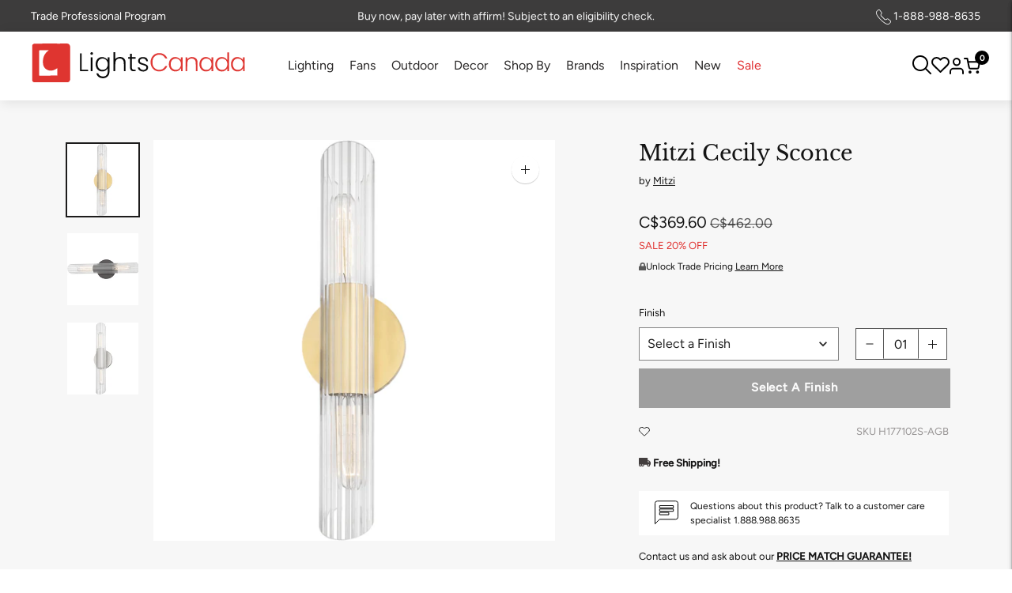

--- FILE ---
content_type: text/css
request_url: https://lightscanada.ca/cdn/shop/t/253/assets/custom.scss.css?v=85867263539693203031769177684
body_size: 2832
content:
.product__mobile-header{margin-top:20px}.product__mobile-header .product__price{font-size:14px}.product__mobile-header .product__price span[data-product-price]{color:#c12c11;font-weight:600;font-size:18px}.product__mobile-header .product__price s.meta.hide+span[data-product-price]{color:var(--color-text-meta)}.omnisend-form-6671f149e8aabe1b418b938d-sections-container{flex-direction:row!important}.wpd_vd_main_container{font-size:13px;font-weight:300!important}#wcp_vd_table{margin-bottom:1rem}#wcp_vd_table table td,#wcp_vd_table table th{background-color:transparent!important;font-family:poppins}.product-item-label{background:#e02d00;font-size:11px;font-family:Poppins,sans-serif;font-weight:400;line-height:16px;padding:5px 25px;margin-top:100px;letter-spacing:.05em;text-transform:uppercase;margin-right:10px;color:var(--color-bg)}.product-item-label.sale,.product-item-label.clearance{background:#e02d00}.product-item-label.new{background:#214092}.product-item-label.discontinued{background:var(--color-text)}.product-item-label.tag{background:#0e9268}.wcp-cart-total{font-size:1em!important}.wpd_full_with input,.wpd_full_with select{margin-bottom:20px}.wpd_full_with{column-gap:20px}.product__status-code{display:none;margin:10px 0 15px}.product__status-code.show{display:block}.product__meta .product__sku{color:#969393;margin-bottom:5px}.product__meta .product__price{font-size:17px}.product__meta .product__price span[data-product-price]{color:#c12c11;font-weight:400;font-size:20px}.product__meta .product__price s.meta.hide+span[data-product-price]{color:var(--color-text-meta)}.product__meta .product__metafield-discount{color:#c12c11;font-size:14px;font-weight:300;text-transform:uppercase}.product__meta .product__stock{color:#151414;font-weight:500;font-size:14px;margin:0}.product__meta .product__stock svg{width:11px;height:auto;margin-right:4px}.product__meta .product__free-shipping{color:#151414;font-weight:500;font-size:14px;margin:0}.product__meta .product__free-shipping svg{width:15px;height:auto}.product__meta .product__contact .product__contact--item{background-color:#fff;margin-top:15px;padding:10px 20px;font-size:12px;line-height:1.5;display:flex;align-items:center}.product__meta .product__contact .product__contact--item svg{flex:1 0 30px;margin-right:15px}.product__meta .product__contact .product__contact--item p{margin:0}.product__meta .product__contact .product__contact--item a{font-weight:500;text-decoration:underline}.product__specifications{border-top:1px solid var(--color-border);margin-top:40px;padding-top:35px;width:calc(65% - 50px)}.product__specifications .product__specifications--specs{display:flex;flex-wrap:wrap;justify-content:space-between}.product__specifications .product__specifications--specs .product__specifications--item{width:calc(50% - 10px)}.product__specifications .product__specifications--specs .product__specifications--item.show--false{display:none}.product__specifications .product__specifications--specs .product__specifications--item>h3{border-bottom:1px solid var(--color-border);font-weight:400;padding-bottom:10px;font-size:20px}@media (max-width: 60em){.product__specifications .product__specifications--specs .product__specifications--item>h3{font-size:24px}}.product__specifications .product__specifications--specs .product__specifications--item table{display:block}.product__specifications .product__specifications--specs .product__specifications--item table td{padding-right:10px;text-transform:capitalize}.product__specifications .product__specifications--specs .product__specifications--item table td strong{font-weight:400}.product__specifications .product__specifications--specs .product__specifications--item table td.uppercase{text-transform:uppercase}.product__specifications .product__specifications--specs .product__specifications--item table .product__spec--0,.product__specifications .product__specifications--specs .product__specifications--item table .product__spec--No,.product__specifications .product__specifications--specs .product__specifications--item table .product__spec--no{display:none}.product__specifications .product__description{padding-right:60px}@media (max-width: 60em){.product__specifications .product__description{padding-right:0}}@media (max-width: 60em){.product__specifications{margin:0;padding:var(--spacing-extra-large) var(--spacing-medium);width:calc(100% + var(--spacing-extra-large));margin-left:calc(var(--spacing-medium) * -1);border-top:none}.product__specifications .product__specifications--specs .product__specifications--item{width:100%}}.product__header i.stamped-fa{color:#ffd200}.review-wrapper .accordion--title{margin-bottom:0}.review-wrapper{border-top:1px solid var(--color-border);border-bottom:1px solid var(--color-border);padding:40px 0;width:calc(65% - 50px)}@media (max-width: 60em){.review-wrapper{margin:0;padding:var(--spacing-extra-large) var(--spacing-medium);width:calc(100% + var(--spacing-extra-large));margin-left:calc(var(--spacing-medium) * -1)}}.more-options{color:#292727;font-weight:500;font-weight:300;font-size:11px;margin:0}.accordion--title{display:flex;padding-right:30px;align-items:center;width:100%;justify-content:space-between;cursor:pointer}.accordion--title .icon-plus,.accordion--title .icon-minus{display:none}.accordion--title .icon-plus.actived,.accordion--title .icon-minus.actived{display:flex;align-items:center}.accordion--content{padding-top:20px}.product__discount{color:#f30000;font-family:Poppins,sans-serif;font-weight:400;font-size:15px}.collection__header--boost{padding:0 50px 50px;margin-top:20px;border-bottom:1px solid var(--color-border)}header.collection__header.collection__header--boost:has(.collection__details--no-image){padding-bottom:1.5rem}@media (max-width: 607px){.collection__header--boost{padding:0 20px 50px}}.product-item{padding-bottom:20px}.product-item .price__regular{margin-bottom:0}.product-item .product-item-vendor{margin:0}.product-item .product-item__details{font-size:15px}.product-item .badge{font-size:11px;font-family:Poppins,sans-serif;font-weight:400;line-height:16px;padding:3px 10px}.product-item .badge.bg-sale{background-color:#e02d00}.product-item .price__sale{margin-bottom:0}.product-item .price__sale .price-item--sale{color:#f30000}.boost-pfs-filter-product-item-inner{background-color:#fff}.boost-pfs-filter-product-item-inner .swym-button{position:absolute;font-size:25px!important;z-index:100;right:15px;top:15px}.swym-btn-container .swym-add-to-wishlist+span{display:none}i.icon-swym-wishlist{font-family:swym-font;font-style:normal;vertical-align:middle}i.icon-swym-wishlist+span{vertical-align:middle}i.icon-swym-wishlist:after{content:"";font-size:130%;line-height:18px;text-align:center;display:inline}.swym-ready i.icon-swym-wishlist:after{content:"\f08a";color:#272727}.cart-left-pane{width:66%;float:left;display:block}.cart-right-pane{display:block;float:left;width:32%;margin-left:2%}.cart-template__footer-right{width:100%!important}.cart-template__footer,.cart-info-box{background:#f9f9f9;margin-top:0;padding:25px}.cart-template__footer-right h2{font-size:20px;font-weight:400}.cart-info-box h2{padding-bottom:20px;margin-bottom:10px;font-size:20px;font-weight:400}.cart-info-block{display:block;margin-bottom:16px;width:100%}.cart-info-block .image{display:block;float:left;margin-right:20px}.cart-info-block .image img{max-width:28px;position:relative}.cart-info-block a{display:block;font-size:15px}.cart-template__footer-right{text-align:unset!important}.cart-template__footer-right .bttn{width:100%;margin-left:0!important}.text-bar{font-size:15px;margin:15px 0}.text-bar span:nth-child(2){text-align:right;float:right}.cart-template__footer-actions{border-top:1px solid #d6d6d6}.total-bar{font-weight:600}.total-bar span:nth-child(2){font-size:1.3em}@media screen and (max-width: 768px){.cart-left-pane,.cart-right-pane{width:100%!important;margin-left:0%!important}}#create_customer label{padding:0!important;color:#000!important;border:0px solid!important}div#shopify-section-165013737242344487 section,div#shopify-section-165014492326592c90 section{border-top:none;padding-top:0}div#shopify-section-165013737242344487 section .collection-list-grid__product-count.meta{display:none}div#shopify-section-165013737242344487 section h2.collection-list-grid__title.type-body-regular.mt3.mb0{text-align:center;font-size:22px}div#shopify-section-1649147846d21de15a section .collection-list__product-count.meta{display:none}div#shopify-section-1649147846d21de15a section h2.collection-list__title.type-body-regular.mt3.mb0{text-align:center;font-size:20px}div#shopify-section-1649918613f9773a90 div#insta-feed h2{font-size:34px;font-weight:400;padding-bottom:30px}div#shopify-section-collection-text-box-for-footer .text-block.text-columns__intro1{padding:40px 0}div#shopify-section-collection-text-box-for-footer a.text-block__button.bttn.bttn--secondary.bttn--inline.mt4{border:1px solid;background:#fff}div#shopify-section-collection-text-box-for-footer h2.text-block__heading.type-heading-1.ma0{font-size:28px}div#shopify-section-collection-text-box-for-footer section{padding:0 50px}@media only screen and (max-width: 600px){div#shopify-section-1649918613f9773a90 div#insta-feed h2{font-size:28px!important;line-height:1.3}}.template-page-ceiling-lights .shopify-section.section-dynamic.section-borderable section{border:none}.template-page-ceiling-lights .shopify-section.section-dynamic.section-borderable section .grid-display .collection-list-grid__product-count.meta{display:none}.template-page-ceiling-lights .shopify-section.section-dynamic.section-borderable section .grid-display h2.collection-list-grid__title{text-align:center;font-size:22px;font-weight:300}.template-page-wall-lights .shopify-section.section-dynamic.section-borderable section{border:none}.template-page-wall-lights .shopify-section.section-dynamic.section-borderable section .grid-display .collection-list-grid__product-count.meta{display:none}.template-page-wall-lights .shopify-section.section-dynamic.section-borderable section .grid-display h2.collection-list-grid__title{text-align:center;font-size:22px;font-weight:300}.template-page-recessed-lights .shopify-section.section-dynamic.section-borderable section{border:none}.template-page-recessed-lights .shopify-section.section-dynamic.section-borderable section .grid-display .collection-list-grid__product-count.meta{display:none}.template-page-recessed-lights .shopify-section.section-dynamic.section-borderable section .grid-display h2.collection-list-grid__title{text-align:center;font-size:22px;font-weight:300}.template-page-lamps .shopify-section.section-dynamic.section-borderable section{border:none}.template-page-lamps .shopify-section.section-dynamic.section-borderable section .grid-display .collection-list-grid__product-count.meta{display:none}.template-page-lamps .shopify-section.section-dynamic.section-borderable section .grid-display h2.collection-list-grid__title{text-align:center;font-size:22px;font-weight:300}.template-page-outdoor-lights .shopify-section.section-dynamic.section-borderable section{border:none}.template-page-outdoor-lights .shopify-section.section-dynamic.section-borderable section .grid-display .collection-list-grid__product-count.meta{display:none}.template-page-outdoor-lights .shopify-section.section-dynamic.section-borderable section .grid-display h2.collection-list-grid__title{text-align:center;font-size:22px;font-weight:300}.shopify-section.section-dynamic.section-borderable>section.section.text-columns.section--default.section--bordered.text-columns--alignment-center.collection-list-grid--columns-4.in-view{border-top:1px solid var(--color-border)}.single-banner-img .singleimg img{height:auto;position:relative}section.single-banner-img.slideshow.slideshow--.borders-nfw{padding:80px}#shopify-section-165170441098c7e91f section.single-banner-img.slideshow.slideshow--.borders-nfw,#shopify-section-1651765565da95f020 section.single-banner-img.slideshow.slideshow--.borders-nfw{padding-top:20px;padding-bottom:20px}section.single-banner-img .mobile_single_banner img{display:none}@media only screen and (max-width: 960px){section.single-banner-img.slideshow.slideshow--.borders-nfw{padding:20px}section.single-banner-img .desktop_single_banner img{display:none}section.single-banner-img .mobile_single_banner img{display:block}}li.blue_airmiles_h_logo img{vertical-align:middle}@media screen and (max-width: 480px){li.blue_airmiles_h_logo img{width:40px}ul.wishlist-wrap{padding-left:15px}}@media (min-width: 1229px) and (max-width: 1300px){.blue_airmiles_h_logo img{width:40px}}#airmiles_outer div input#airmiles_collector_number{width:185px}.scDiscount__container{padding:15px 0}#airmiles_outer #airmiles_inner p{font-size:14px}.cart-template__footer-right .cart-template__footer-actions{border-top:none}#airmiles_outer #airmiles_inner>div{justify-content:start!important;flex-direction:row-reverse!important}#airmiles_outer #airmiles_inner img{margin-left:0!important;margin-right:10px}#airmiles_wrapper #airmiles_collector_number::placeholder{text-align:left}@media screen and (max-width: 1700px){div#airmiles_inner div{padding-bottom:10px}#airmiles_outer div input#airmiles_collector_number{width:300px}div#airmiles_inner{display:inline-block!important}}.cart-template__line-price.type-body-large.cart-page-disprice{color:red;margin-top:3px}.swym-wishlist-detail .swym-wishlist-detail-content a.swym-wishlist-item.swym-is-anchor{border:none}.swym-modal.swym-wishlist-modal .swym-modal-content .swym-wishlist-container-content .swym-wishlist-selector .swym-wishlist-list-card{box-shadow:none}.swym-modal.swym-wishlist-modal .swym-modal-content .swym-wishlist-container-content .swym-wishlist-selector .swym-wishlist-list-card .swym-wishlist-header{width:85%;height:1px;margin:0 auto;border-bottom:1px solid #ccc;padding-left:0}.swym-modal.swym-wishlist-modal .swym-modal-content .swym-wishlist-container-content .swym-wishlist-selector .swym-wishlist-product-count.swym-text.swym-text-1{padding-top:10px}.swym-modal.swym-wishlist-modal .swym-modal-content .swym-wishlist-container-content .swym-wishlist-selector .swym-wishlist-list-card .swym-wishlist-header .swym-wishlist-name.swym-heading.swym-heading-2{font-weight:500}.swym-modal.swym-wishlist-modal .swym-modal-content .swym-wishlist-container-content .swym-wishlist-selector .swym-wishlist-link-action.swym-wishlist-link.swym-color-2.swym-button.swym-button-2{background:#505050;color:#fff;width:35%;margin:20px auto;padding:10px;font-size:10px;font-weight:300}.swym-modal.swym-wishlist-modal .swym-modal-content .swym-wishlist-container-content .swym-wishlist-detail .swym-wishlist-detail-content .swym-wishlist-grid button.swym-add-to-cart-btn.swym-button.swym-button-1.swym-is-button.swym-bg-2.swym-color-4.swym-is-button{width:65%;margin:0 auto 20px;padding:10px;font-size:10px;font-weight:300}.swym-modal.swym-wishlist-modal .swym-modal-content .swym-wishlist-container-content .swym-wishlist-detail .swym-wishlist-detail-content .swym-wishlist-grid .swym-wishlist-image-wrapper{height:auto!important;border-bottom:1px solid #ccc;padding-bottom:15px;padding-top:15px;width:85%;margin:0 auto}.swym-modal.swym-wishlist-modal .swym-modal-content .swym-wishlist-container-content .swym-wishlist-detail .swym-wishlist-detail-content .swym-wishlist-grid .swym-product-price.swym-has-sale .swym-product-final-price,.swym-modal.swym-wishlist-modal .swym-modal-content .swym-wishlist-container-content .swym-wishlist-detail .swym-wishlist-detail-content .swym-wishlist-grid .swym-product-price .swym-product-final-price{font-weight:500;font-size:15px}.swym-modal-content .swym-ui-components .swym-bg-2,.swym-ui-component .swym-bg-2{background:#505050!important}.swym-ui-component .swym-wishlist-list-card.user-list .swym-wishlist-images{margin-bottom:20px}.swym-modal-content span.swym-user-text.swym-value.swym-value-1{font-weight:400}.swym-ui-component .swym-wishlist-grid .swym-wishlist-item .swym-variant-title{font-weight:400;font-size:12px!important;margin-bottom:5px!important}.swym-wishlist-grid .swym-wishlist-item .swym-title{font-weight:500!important;font-size:15px!important}.swym-wishlist-product-title.swym-title.swym-title-1,.swym-text-heading.swym-heading.swym-heading-1,.swym-more-details-btn.swym-button.swym-button-2.swym-is-anchor.swym-color-2,.swym-wishlist-add-to-cart-btn.swym-button.swym-button-1.swym-bg-2.swym-color-4.swym-is-button,.swym-product-final-price.swym-value,.swym-cancel-duplicate-wishlist-btn.swym-button.swym-button-2.swym-is-button.swym-color-2,.swym-duplicate-wishlist-btn.swym-button.swym-button-1.swym-is-button.swym-bg-2.swym-color-4,.swym-selected-wishlist-name.swym-value.swym-value-1.swym-icon,.swym-ui-component .swym-wishlist-list .swym-wishlist-list-header,.swym-ui-component .swym-wishlist-detail-header .swym-wishlist-main-title{font-weight:500!important}button.swym-wishlist-list-card.swym-is-button.user-list .swym-wishlist-name.swym-heading.swym-heading-2{padding-bottom:10px}.mobilefb{display:none}.row-mfb{width:100%;display:flex}.col-md-6-mfb{background:#eee;width:50%;margin:10px;text-align:center;padding:20px 0}.col-md-6-mfb img{height:35px;margin-top:10px}h3.mfb-title{font-size:20px;font-weight:500;margin-top:5px;margin-bottom:10px}@media only screen and (max-width: 600px){div#shopify-section-1605556096757 .desktopfb,body.template-collection .desktopfb,body.template-cart .desktopfb{display:none}div#shopify-section-1605556096757 .mobilefb,body.template-collection .mobilefb,body.template-cart .mobilefb{display:block}}@media only screen and (max-width: 480px){h3.mfb-title{font-size:15px;margin-top:5px}.col-md-6-mfb{padding:10px 0}}.tag.boost-pfs-filter-label.discontinued{background:#fff!important;color:#505050;border:1px solid #505050}span.tag.boost-pfs-filter-label.clearance{background:gray!important}.chContent-Body-Menu-Block-Item-Text{font-family:Poppins,sans-serif;font-size:16px!important}.chContent-Body-Menu-Block-Item-SubMenu-Item-Text{font-family:Poppins,sans-serif}.chContent-Body-Menu-Block-Item.chContent-Body-Menu-Block-Active .chContent-Body-Menu-Block-Item-Text{font-weight:500!important}.chContent-Body-Page-General-Title .chCBPROT-Heading .chIsDash,div#chRecentViewed-Block .chContent-BPCBI-Heading,div#chShowPopular-Block .chContent-BPCBI-Heading,div#chShowAddress-Block .chContent-BPCBI-Heading,div#ChRecentOrders .chContent-Body-Page-General-Title .chCBPROT-Heading span.chIsOrders,div#chShowProfile-Block .chCBPROT-Heading,div#chShowAddresses-Block .chCBPROT-Heading,div#chShowPassword-Block .chCBPROT-Heading{font-size:22px;font-family:Poppins,sans-serif;font-weight:500;color:#1b1b1b}.chContent-Body-Page-RecentOrders-Wrapper .chContent-Body-Page-RecentOrders-Wrapper-Item-Delivery .chCBPROWID-OrderDate span time,.chContent-Body-Page-RecentOrders-Wrapper .chContent-Body-Page-RecentOrders-Wrapper-Item-Delivery .chCBPROWID-OrderDate{font-size:14px;font-family:Poppins,sans-serif}.chContent-Body-Page-RecentOrders-Wrapper .chContent-Body-Page-RecentOrders-Wrapper-Item-Delivery .chCBPROWID-DeliveryTo a{font-size:14px!important;font-family:Poppins,sans-serif;font-weight:300}.chContent-Body-Page-RecentOrders-Wrapper .chContent-Body-Page-RecentOrders-Wrapper-Item-Details .chCBPROWID-LineItem-Details-Price{display:none}.chContent-Body-Page-RecentOrders-Wrapper .chContent-Body-Page-RecentOrders-Wrapper-Item-Details .chCBPROWID-LineItem-Details-Name,.chContent-Body-Page-RecentOrders-Wrapper .chContent-Body-Page-RecentOrders-Wrapper-Item-Details .chCBPROWID-LineItem-Details-Name strong{font-family:Poppins,sans-serif;font-weight:300!important}div#chMobMenu .chContent-Body-Menu-Block-Item-Icon{display:none}div#chMobMenu{border:none}form.topheadersearch svg.icon.icon-search,form.largeScreen-headersearch svg.icon.icon-search{fill:gray}form.largeScreen-headersearch{width:375px;float:right}.template-product span.tag.product-item-label.clearance{background:gray!important}.template-collection .collection-list-grid__title,.mega-navigation__list-heading{font-family:var(--font-heading),sans-serif;font-size:20px}.boost-pfs-filter-product-item-save-price{font-weight:400!important}.collection-seo-footer{background-color:#fff;padding:70px 50px;margin:0 auto;text-align:center}.collection-seo-footer .description{font-size:16px;max-width:1000px;margin-left:0;margin-right:auto}.collection-seo-footer .description a{text-decoration:underline}.collection-seo-footer h3.heading{max-width:800px;margin-left:auto;margin-right:auto}.collection-seo-footer img{max-width:350px}.template-collection .collection-list-grid__title{text-align:center}.footer_member{font-size:12px;margin:0 0 5px}
/*# sourceMappingURL=/cdn/shop/t/253/assets/custom.scss.css.map?v=85867263539693203031769177684 */


--- FILE ---
content_type: text/javascript; charset=utf-8
request_url: https://lightscanada.ca/products/mitzi-cecily-sconce-h177102s.js
body_size: 772
content:
{"id":6585045844100,"title":"Mitzi Cecily Sconce","handle":"mitzi-cecily-sconce-h177102s","description":"\u003cp\u003eMitzi H177102S-AGB Cecily Brass Sconce\u003c\/p\u003e","published_at":"2021-03-05T13:27:25-07:00","created_at":"2021-06-22T10:01:10-06:00","vendor":"Mitzi","type":"Sconces","tags":["ada:Yes","bathroom-lighting","brand-origin:Other","bulb_type:Incandescent","energy_star:No","family:Cecily","finish:Brass","finish:Bronze","finish:Polished Silver","hallway-lighting","productType:Sconce","status:Active","style:Transitional","wall-lights","wet_rated:No"],"price":36960,"price_min":36960,"price_max":36960,"available":true,"price_varies":false,"compare_at_price":46200,"compare_at_price_min":46200,"compare_at_price_max":46200,"compare_at_price_varies":false,"variants":[{"id":39413832908932,"title":"Aged Brass","option1":"Aged Brass","option2":null,"option3":null,"sku":"H177102S-AGB","requires_shipping":true,"taxable":true,"featured_image":{"id":28472745656452,"product_id":6585045844100,"position":1,"created_at":"2021-06-22T10:01:11-06:00","updated_at":"2025-06-04T16:13:19-06:00","alt":"Mitzi - Mitzi Cecily Sconce - Lights Canada","width":567,"height":567,"src":"https:\/\/cdn.shopify.com\/s\/files\/1\/0317\/1745\/8052\/products\/H177102S-AGB.png?v=1749075199","variant_ids":[39413832908932]},"available":true,"name":"Mitzi Cecily Sconce - Aged Brass","public_title":"Aged Brass","options":["Aged Brass"],"price":36960,"weight":1814,"compare_at_price":46200,"inventory_management":"shopify","barcode":"806134838713","featured_media":{"alt":"Mitzi - Mitzi Cecily Sconce - Lights Canada","id":20716579553412,"position":1,"preview_image":{"aspect_ratio":1.0,"height":567,"width":567,"src":"https:\/\/cdn.shopify.com\/s\/files\/1\/0317\/1745\/8052\/products\/H177102S-AGB.png?v=1749075199"}},"quantity_rule":{"min":1,"max":null,"increment":1},"quantity_price_breaks":[],"requires_selling_plan":false,"selling_plan_allocations":[]},{"id":39413832941700,"title":"Old Bronze","option1":"Old Bronze","option2":null,"option3":null,"sku":"H177102S-OB","requires_shipping":true,"taxable":true,"featured_image":{"id":28472745689220,"product_id":6585045844100,"position":2,"created_at":"2021-06-22T10:01:11-06:00","updated_at":"2025-06-04T16:13:17-06:00","alt":"Mitzi - Mitzi Cecily Sconce - Lights Canada","width":553,"height":553,"src":"https:\/\/cdn.shopify.com\/s\/files\/1\/0317\/1745\/8052\/products\/H177102S-OB.png?v=1749075197","variant_ids":[39413832941700]},"available":true,"name":"Mitzi Cecily Sconce - Old Bronze","public_title":"Old Bronze","options":["Old Bronze"],"price":36960,"weight":1814,"compare_at_price":46200,"inventory_management":"shopify","barcode":"806134838720","featured_media":{"alt":"Mitzi - Mitzi Cecily Sconce - Lights Canada","id":20716579586180,"position":2,"preview_image":{"aspect_ratio":1.0,"height":553,"width":553,"src":"https:\/\/cdn.shopify.com\/s\/files\/1\/0317\/1745\/8052\/products\/H177102S-OB.png?v=1749075197"}},"quantity_rule":{"min":1,"max":null,"increment":1},"quantity_price_breaks":[],"requires_selling_plan":false,"selling_plan_allocations":[]},{"id":39413832974468,"title":"Polished Nickel","option1":"Polished Nickel","option2":null,"option3":null,"sku":"H177102S-PN","requires_shipping":true,"taxable":true,"featured_image":{"id":28472745721988,"product_id":6585045844100,"position":3,"created_at":"2021-06-22T10:01:11-06:00","updated_at":"2025-06-04T16:13:20-06:00","alt":"Mitzi - Mitzi Cecily Sconce - Lights Canada","width":572,"height":572,"src":"https:\/\/cdn.shopify.com\/s\/files\/1\/0317\/1745\/8052\/products\/H177102S-PN.png?v=1749075200","variant_ids":[39413832974468]},"available":true,"name":"Mitzi Cecily Sconce - Polished Nickel","public_title":"Polished Nickel","options":["Polished Nickel"],"price":36960,"weight":1814,"compare_at_price":46200,"inventory_management":"shopify","barcode":"806134838737","featured_media":{"alt":"Mitzi - Mitzi Cecily Sconce - Lights Canada","id":20716579618948,"position":3,"preview_image":{"aspect_ratio":1.0,"height":572,"width":572,"src":"https:\/\/cdn.shopify.com\/s\/files\/1\/0317\/1745\/8052\/products\/H177102S-PN.png?v=1749075200"}},"quantity_rule":{"min":1,"max":null,"increment":1},"quantity_price_breaks":[],"requires_selling_plan":false,"selling_plan_allocations":[]}],"images":["\/\/cdn.shopify.com\/s\/files\/1\/0317\/1745\/8052\/products\/H177102S-AGB.png?v=1749075199","\/\/cdn.shopify.com\/s\/files\/1\/0317\/1745\/8052\/products\/H177102S-OB.png?v=1749075197","\/\/cdn.shopify.com\/s\/files\/1\/0317\/1745\/8052\/products\/H177102S-PN.png?v=1749075200"],"featured_image":"\/\/cdn.shopify.com\/s\/files\/1\/0317\/1745\/8052\/products\/H177102S-AGB.png?v=1749075199","options":[{"name":"Finish","position":1,"values":["Aged Brass","Old Bronze","Polished Nickel"]}],"url":"\/products\/mitzi-cecily-sconce-h177102s","media":[{"alt":"Mitzi - Mitzi Cecily Sconce - Lights Canada","id":20716579553412,"position":1,"preview_image":{"aspect_ratio":1.0,"height":567,"width":567,"src":"https:\/\/cdn.shopify.com\/s\/files\/1\/0317\/1745\/8052\/products\/H177102S-AGB.png?v=1749075199"},"aspect_ratio":1.0,"height":567,"media_type":"image","src":"https:\/\/cdn.shopify.com\/s\/files\/1\/0317\/1745\/8052\/products\/H177102S-AGB.png?v=1749075199","width":567},{"alt":"Mitzi - Mitzi Cecily Sconce - Lights Canada","id":20716579586180,"position":2,"preview_image":{"aspect_ratio":1.0,"height":553,"width":553,"src":"https:\/\/cdn.shopify.com\/s\/files\/1\/0317\/1745\/8052\/products\/H177102S-OB.png?v=1749075197"},"aspect_ratio":1.0,"height":553,"media_type":"image","src":"https:\/\/cdn.shopify.com\/s\/files\/1\/0317\/1745\/8052\/products\/H177102S-OB.png?v=1749075197","width":553},{"alt":"Mitzi - Mitzi Cecily Sconce - Lights Canada","id":20716579618948,"position":3,"preview_image":{"aspect_ratio":1.0,"height":572,"width":572,"src":"https:\/\/cdn.shopify.com\/s\/files\/1\/0317\/1745\/8052\/products\/H177102S-PN.png?v=1749075200"},"aspect_ratio":1.0,"height":572,"media_type":"image","src":"https:\/\/cdn.shopify.com\/s\/files\/1\/0317\/1745\/8052\/products\/H177102S-PN.png?v=1749075200","width":572}],"requires_selling_plan":false,"selling_plan_groups":[]}

--- FILE ---
content_type: image/svg+xml
request_url: https://cdn.shopify.com/s/files/1/0317/1745/8052/files/Vector_-_2025-09-12T145455.401.svg?v=1757681713
body_size: -174
content:
<svg xmlns="http://www.w3.org/2000/svg" fill="none" viewBox="0 0 24 24" height="24" width="24">
<path fill="black" d="M23.7068 22.2938L17.7378 16.3248C19.3644 14.3354 20.1642 11.7969 19.9716 9.23432C19.7791 6.67179 18.609 4.28129 16.7034 2.55728C14.7977 0.833269 12.3024 -0.0923492 9.73342 -0.0281174C7.16447 0.0361144 4.71849 1.08528 2.9014 2.90237C1.08431 4.71946 0.0351379 7.16545 -0.029094 9.7344C-0.0933258 12.3034 0.832293 14.7987 2.5563 16.7043C4.28031 18.61 6.67081 19.7801 9.23334 19.9726C11.7959 20.1651 14.3344 19.3654 16.3238 17.7388L22.2928 23.7078C22.4814 23.8899 22.734 23.9907 22.9962 23.9884C23.2584 23.9862 23.5092 23.881 23.6946 23.6956C23.88 23.5102 23.9852 23.2594 23.9875 22.9972C23.9897 22.735 23.8889 22.4824 23.7068 22.2938ZM9.99978 18.0008C8.41753 18.0008 6.87081 17.5316 5.55522 16.6525C4.23963 15.7735 3.21425 14.524 2.60875 13.0622C2.00324 11.6004 1.84482 9.99189 2.1535 8.44004C2.46218 6.88819 3.22411 5.46272 4.34293 4.3439C5.46175 3.22508 6.88721 2.46316 8.43906 2.15448C9.99091 1.84579 11.5994 2.00422 13.0613 2.60972C14.5231 3.21522 15.7725 4.2406 16.6515 5.5562C17.5306 6.87179 17.9998 8.41851 17.9998 10.0008C17.9974 12.1218 17.1538 14.1552 15.654 15.655C14.1542 17.1548 12.1208 17.9984 9.99978 18.0008Z"></path>
</svg>
